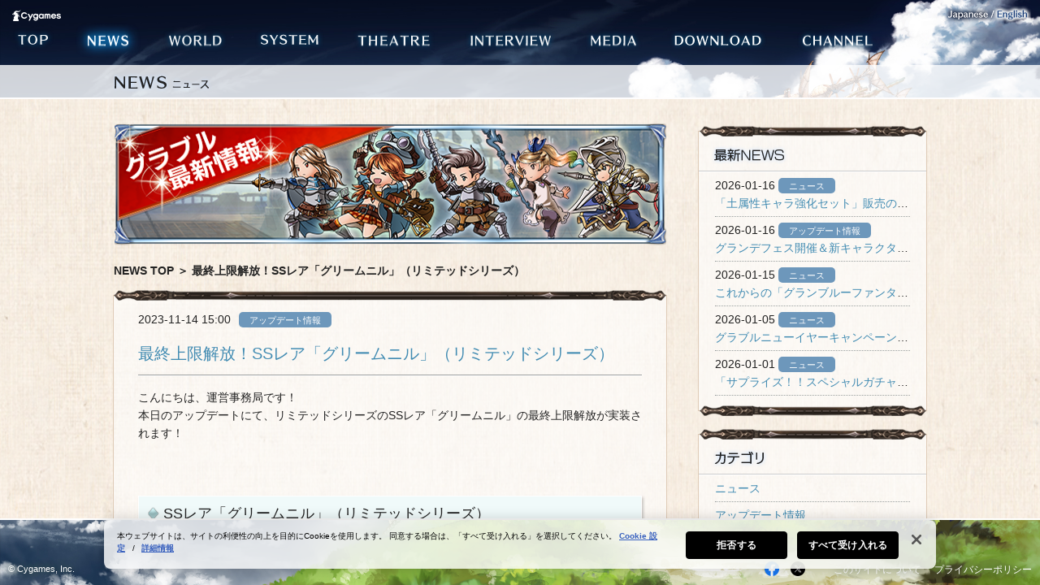

--- FILE ---
content_type: text/html; charset=UTF-8
request_url: https://granbluefantasy.jp/pages/?p=49610
body_size: 45725
content:
<!DOCTYPE html>
<html lang="ja">
<head>
<!-- granbluefantasy.jp に対する OneTrust Cookie 同意通知の始点 -->
<script type="text/javascript" src="https://cdn-au.onetrust.com/consent/0192bc2d-8bfb-7a13-80d3-d1af3cb4768a/OtAutoBlock.js" ></script>
<script src="https://cdn-au.onetrust.com/scripttemplates/otSDKStub.js" data-document-language="true" type="text/javascript" charset="UTF-8" data-domain-script="0192bc2d-8bfb-7a13-80d3-d1af3cb4768a" ></script>
<script type="text/javascript">
function OptanonWrapper() { }
</script>
<!-- granbluefantasy.jp に対する OneTrust Cookie 同意通知の終点 -->

<meta charset="UTF-8" />
<meta http-equiv="x-ua-compatible" content="IE=Edge" >
<title>NEWS | グランブルーファンタジー</title>
<meta name="description" content="グランブルーファンタジーの公式サイトです。ゲームのイベント情報やお知らせのページです。" />
<meta name="keywords" content="GRANBLUE FANTASY, グランブルーファンタジー, グラブル, ぐらぶる, RPG, ブラウザゲーム, Mobage, モバゲー, Cygames, サイゲームス, CyDesignation" />
<meta property="og:title" content="GRANBLUE FANTASY｜Cygames" />
<meta property="og:description" content="体感せよ、ブラウザ最高峰のRPG。グランブルーファンタジー。" />
<meta property="og:type" content="game" />
<meta property="og:image" content="http://granbluefantasy.jp/common/images/ogimage.jpg" />
<meta property="og:url" content="https://granbluefantasy.jp/pages/?p=49610" />
<link rel="icon" type="image/gif" href="/common/images/favicon.png">
<link href="/common/css/common.css?20200409" rel="stylesheet" type="text/css">
<!--[if lte IE 9]>
<link href="/common/css/ie.css" rel="stylesheet" type="text/css">
<![endif]-->

<script type="text/javascript" src="https://ajax.googleapis.com/ajax/libs/jquery/1.8.3/jquery.min.js"></script>
<script type="text/javascript" src="/common/js/vendor/jquery.easing-1.3.pack.js"></script>
<script type="text/javascript" src="/common/js/vendor/jquery.mousewheel-3.0.4.pack.js"></script>
<script type="text/javascript" src="/common/js/vendor/jquery.infinitescroll.min.js"></script>
<script type="text/javascript" src="/common/js/vendor/jquery.cookie.js"></script>

<script type="text/javascript" src="/common/js/app.js?20200415"></script>
<script type="text/javascript" src="/common/js/app.view-news.js?20200415"></script>
<!--[if lt IE 9]>
<script src="http://html5shiv.googlecode.com/svn/trunk/html5.js"></script>
<script src="http://ie7-js.googlecode.com/svn/version/2.1(beta4)/IE9.js"></script>
<![endif]-->
<!--[if lte IE 9]>
<script type="text/javascript" src="/common/js/ie9-textshadow.js"></script>
<![endif]-->
<script>
function googleplus_win(){
  var htmlscope = window.open(
    'https://plusone.google.com/_/+1/confirm?url='+encodeURIComponent('http://granbluefantasy.jp/'),
    '',
    'toolbar=0, status=0, width=500, height=600'
  );
}
</script>
<script src="https://apis.google.com/js/plusone.js">
  {lang:'ja',parsetags:'explicit'}
</script>

<!-- Google Tag Manager -->
<script>(function(w,d,s,l,i){w[l]=w[l]||[];w[l].push({'gtm.start':
new Date().getTime(),event:'gtm.js'});var f=d.getElementsByTagName(s)[0],
j=d.createElement(s),dl=l!='dataLayer'?'&l='+l:'';j.setAttributeNode(d.createAttribute('data-ot-ignore'));j.async=true;j.src=
'https://www.googletagmanager.com/gtm.js?id='+i+dl;f.parentNode.insertBefore(j,f);
})(window,document,'script','dataLayer','GTM-5L5QNTG');</script>
<!-- End Google Tag Manager -->
</head>

<body id="page-news" class="cat-news">

<!-- Google Tag Manager (noscript) -->
<noscript><iframe src="https://www.googletagmanager.com/ns.html?id=GTM-5L5QNTG"
height="0" width="0" style="display:none;visibility:hidden"></iframe></noscript>
<!-- End Google Tag Manager (noscript) -->  
<div id="fb-root"></div>
<script>
  (function(d, s, id) {
    var js, fjs = d.getElementsByTagName(s)[0];
    if (d.getElementById(id)) return;
    js = d.createElement(s); js.id = id;
    js.src = "//connect.facebook.net/ja_JP/all.js#xfbml=1";
    fjs.parentNode.insertBefore(js, fjs);
  }(document, 'script', 'facebook-jssdk'));
</script>

<div id="animation_bg"></div>

  <header id="site_header">
    <div id="cygames_logo"><a href="http://www.cygames.co.jp/" target="_blank"><img src="/common/images/cygames_logo.png" alt="Cygames" width="60" height="18"></a></div>
    <nav id="global_nav">
      <ul class="clearfix">
        <li id="gnav_01">
          <a href="/index.php">
            <img src="/common/images/gnav_01.png" alt="TOP" width="70" height="50">
            <img src="/common/images/gnav_01_ov.png" alt="TOP" width="70" height="50" class="over">
          </a>
        </li><!--
     --><li id="gnav_02" class="active">
          <a href="/news/index.php">
            <img src="/common/images/gnav_02.png" alt="NEWS" width="86" height="50">
            <img src="/common/images/gnav_02_ov.png" alt="NEWS" width="86" height="50" class="over">
          </a>
        </li><!--
     --><li id="gnav_03">
          <a href="/world/index.php">
            <img src="/common/images/gnav_03.png" alt="WORLD" width="98" height="50">
            <img src="/common/images/gnav_03_ov.png" alt="WORLD" width="98" height="50" class="over">
          </a>
        </li><!--
     --><li id="gnav_04">
          <a href="/system/index.php">
            <img src="/common/images/gnav_04.png" alt="SYSTEM" width="105" height="50">
            <img src="/common/images/gnav_04_ov.png" alt="SYSTEM" width="105" height="50" class="over">
          </a>
        </li><!--
     --><li id="gnav_05">
          <a href="/theatre/index.php">
            <img src="/common/images/gnav_05.png" alt="THEATRE" width="120" height="50">
            <img src="/common/images/gnav_05_ov.png" alt="THEATRE" width="120" height="50" class="over">
          </a>
        </li><!--
     --><li id="gnav_06">
          <a href="/interview/interview_1.php">
            <img src="/common/images/gnav_06.png" alt="INTERVIEW" width="134" height="50">
            <img src="/common/images/gnav_06_ov.png" alt="INTERVIEW" width="134" height="50" class="over">
          </a>
        </li><!--
     --><li id="gnav_07">
          <a href="/media/index.php">
            <img src="/common/images/gnav_07.png" alt="MEDIA" width="90" height="50">
            <img src="/common/images/gnav_07_ov.png" alt="MEDIA" width="90" height="50" class="over">
          </a>
        </li><!--
     --><li id="gnav_08">
          <a href="/download/index.php">
            <img src="/common/images/gnav_08.png" alt="DOWNLOAD" width="140" height="50">
            <img src="/common/images/gnav_08_ov.png" alt="DOWNLOAD" width="140" height="50" class="over">
          </a>
        </li><!--
     --><li id="gnav_09">
          <a href="/channel/index.php">
            <img src="/common/images/gnav_09.png" alt="CHANNEL" width="120" height="50">
            <img src="/common/images/gnav_09_ov.png" alt="CHANNEL" width="120" height="50" class="over">
          </a>
        </li>
      </ul>
    </nav>
  </header>
  <div class="locale-nav">
    <img src="/common/images/locale_jp_jp.png" alt="JAPANESE">
    <a href="javascript:void(0);" onclick="click_locale_link('en','/en')"><img src="/common/images/locale_jp_en_off.png" alt="ENGLISH" rollover></a>
  </div>
	<div id="change_contents">
		
		
		<div id="news" class="container">
			<h1 class="main_title"><img src="/news/images/title.png" width="126" height="40" alt="NEWS ニュース"></h1>
			
			
			<div class="contents">
			
				
				<div class="contents_wrapper">
					<div class="contents_inner clearfix">


						<!-- left -->
						<div class="contents_l hide mt-10"><div class="contents_l_inner">

							<h2 class="mb20"><a href="/news/index.php" class="change_news_trigger"><img src="/news/images/header.png" width="680" height="150" alt="グラブル最新情報" class="fix_size_img"></a></h2>

							<div id="bread_crumb"><a href="/news/index.php" class="change_news_trigger">NEWS TOP</a>&nbsp;＞&nbsp;最終上限解放！SSレア「グリームニル」（リミテッドシリーズ）</div>

							<article>
								<div class="bar_long_before"></div>

								<div class="inner">
									
									
									<!-- 記事 -->
									<section class="content">
									
									
										<div class="date">2023-11-14&nbsp;15:00<div class="cat ml10">アップデート情報</div></div>


										<h1>最終上限解放！SSレア「グリームニル」（リミテッドシリーズ）</h1>


										<hr class="line_01 mb15">
										
										
										<!-- 本文 -->
										<div class="news_body">
こんにちは、運営事務局です！<br>
本日のアップデートにて、リミテッドシリーズのSSレア「グリームニル」の最終上限解放が実装されます！<br>
<br>
<br>
<br>
<h2 class="news-h2">SSレア「グリームニル」（リミテッドシリーズ）</h2>
<center>
<img src="https://granbluefantasy.jp/pages/wp-content/uploads/2024/11/e193d07d9b1ac109c96e47bf5c5f4b6a.jpg" alt="" width="1024" height="512" class="main_img" />
</center>

<span style="color: #2791d4;">●</span><span style="font-weight: bold;">プロフィール</span><br>
年齢：不明<br>
身長：不明<br>
種族：星晶獣<br>
趣味：読書（特にニーチェルの詩集とドシュトエプチュキーの本）<br>
好き：人の子の文化を学ぶこと・詩的言ノ葉を紡ぐこと<br>
苦手：稚拙な表現をする者<br>
<br>
<br>
<span style="color: #2791d4;">●</span><span style="font-weight: bold;">既存のアビリティと奥義</span><br>
<table class="main_img" width="600"><caption><span style="font-weight: bold;">◆アクションアビリティ◆<br></span></caption>

<tbody>
<tr>
<td style="min-width: 240px;"><b>エターナルストリーム</b></td>
</tr>
<tr>
<td>
風属性キャラにバリア効果/弱体効果無効(1回)/ディスペルガード効果(1回)<br>
◆2回発動で幻影効果(1回)/ブロック効果追加<br>
【Lv55でターン短縮】<br>
<span style="color: #2791d4;">使用間隔：9ターン</span><br>
</td><br>
</tr>
</tbody>
</table>
<br>

<table class="main_img" width="600">
<tbody>
<tr>
<td style="min-width: 240px;"><b>ラストストーム・テンペスト</b></td>
</tr>
<tr>
<td>
自分の通常攻撃が単体化/ステータス大幅UP<br>
◆軍神Lvに応じて性能UP(最大Lv5)/2回発動で味方全体に攻撃UP(1回)追加<br>
【Lv75でターン短縮】<br>
<span style="color: #2791d4;">使用間隔：12ターン</span></td>
</tr>
</tbody>
</table>
<div class="ex">※本日のアップデートにて文言の調整を行います。実際の効果に変更はありません</div>

<br>
<table class="main_img" width="600">
<tbody>
<tr>
<td style="min-width: 240px;"><b>天翔・神聖断滅破</b></td>
</tr>
<tr>
<td>
紅方の力を我が物とし、奥義の一片と化せ！<br>
(敵に6回風属性ダメージ/敵のCTを1つ吸収して奥義ゲージUP/奥義性能UP(1回)だぞ！)<br>
<span style="color: #2791d4;">使用間隔：7ターン</span></td>
</tr>
</tbody>
</table>



<br><br>
<table class="main_img" width="600"><caption><span style="font-weight: bold;">◆奥義◆</span></caption>
<tbody>
<tr>
<td style="min-width: 240px;"><b>神聖破邪晄</b></td>
</tr>
<tr>
<td>風属性ダメージ(特大)/ラストストーム・テンペストの強化効果を2ターン延長</td>
</tr>
</tbody>
</table>
<br><br>




<table width="600" class="main_img">
<caption><span style="font-weight:bold">◆サポートアビリティ◆</span></caption>
<tr>
<td style='min-width: 240px'><b>俺の腕が疼いているんだ</b></td>
</tr>
<tr>
<td>
敵全体に通常攻撃/奥義使用時と強化アビリティ使用時に軍神Lvが1上昇(最大Lv5)<br>
◆軍神Lvに応じて攻撃UP/奥義ゲージ上昇量UP<br>
</tr>
</table>

<br>
<table width="600" class="main_img">
<tr>
<td style='min-width: 240px'><b>踊り狂う暴風</b></td>
</tr>
<tr>
<td>
味方全体の強化効果による風属性攻撃力の上昇効果UP(累積除く)<br>
</td>
</tr>
</table>
<br>
<br>
絶大な力をもつ風の使徒でありながら、空の民の文化をこよなく愛する颶風の軍神グリームニルが、このたび最終上限解放いたします！<br>
<br>
今回の最終上限解放では、グリームニルの攻撃面が大きくパワーアップ！<br>
アビリティ「天翔・神聖断滅破」に新たな効果が加わるほか、真の力を取り戻したグリームニルの禁忌の右腕から放たれる新たな技を4つ目のアビリティとして習得できます！<br>


<br>
<br>
<br>



<span style="color: #2791d4;">▼最終上限解放を行うと……</span><br>
奥義が「虚無ノ哭風」に変化して奥義ダメージが上昇、そして味方の耐久力をサポートする強力なアビリティ「エターナルストリーム」の再使用間隔を1ターン短縮することができます！<br>


<br>
<br>
<br>


<span style="color: #2791d4;">▼Lv90になると……</span><br>
サポートアビリティ「俺の腕が疼いているんだ」が強化されます！<br>
軍神Lvを最大10まで上げることが可能になり、Lvに応じて得られる効果に、防御UPとアビリティダメージ上限UPが追加されます！<br>
強化アビリティと奥義を積極的に発動してどんどんLvを上げていきましょう！<br>


<br>
<br>
<br>


<span style="color: #2791d4;">▼Lv95になると……</span><br>
アビリティ「天翔・神聖断滅破」とサポートアビリティ「踊り狂う暴風」が強化されます！<br>
「天翔・神聖断滅破」は強化されることで奥義再発動(1回)効果が追加されます。<br>
奥義の発動回数が増えることでより大きなダメージを与えられるとともに、「ラストストーム・テンペスト」の強化効果を合計で4ターン延長、そして「エターナルストリーム」の再使用間隔を合計で2ターン短縮することができます！<br>
<br>
続いて、「踊り狂う暴風」は強化されることで、風属性攻撃UP効果中の味方のダメージ上限が上昇する効果が追加されます。<br>
グリームニル自身は風属性攻撃UPの効果を付与する手段がないため、他のキャラクターと組み合わせることで効果を最大限に生かすことができます！<br>


<br>
<br>
<br>


<span style="color: #2791d4;">▼Lv100で出現するフェイトエピソードをクリアすると……</span><br>
新たに4つ目のアビリティ「天哭・颶風螺旋尽」を習得します！<br>
このアビリティは軍神Lvが10の時のみ使用が可能となり、更に再使用はできない制約がある代わりに、敵に合計40倍の5回風属性ダメージを与え、強化効果を全て無効化するとともに、自分に「哭風の裁き」効果を付与する強力なアビリティとなっています！<br>
<br>
「哭風の裁き」効果は、攻撃後に敵全体に風属性ダメージを与えるグリームニル独自の強化効果です。<br>
強化されたアビリティ「天翔・神聖断滅破」や奥義によって軍神Lvをどんどん上げていき、解き放たれし禁忌の右腕から繰り出される新技で、悪しき敵を打ち払いましょう！<br>


<br>
<br>
<br>

最終上限解放のフェイトエピソードでは、二つの国が争い合う戦場で、グリームニルと主人公たちはとある脅威と対峙することになります。<br>
その戦いを経てグリームニルは封印されていた過去の記憶を思い出します。<br>
<br>
知られざるグリームニルの過去、そしてグリームニルたちが対峙する脅威の正体は──<br>
気になる物語の続きはぜひフェイトエピソードにてお確かめください！<br>



<br>
<br>
<br>
<br>
今後とも「グランブルーファンタジー」をよろしくお願いいたします。<br>
<br>
「グランブルーファンタジー」<br>
運営事務局<br><br><br>
<div class="ex">※画像およびサービス内容は開発中のものであり、実際の開催・実施時には異なる場合がございます</div>
<div class="ex">※本記事内で使用している表現は、ゲーム内と一部表現が異なる場合がございます</div>
<div class="ex">※本掲載内容・日時は、予告なく修正を行う場合がございます。修正を行った場合は、修正個所を追記してお知らせいたします</div>																					</div>
										<!-- /本文 -->
										
										
									</section>
									<!-- /記事 -->
									
									
									<!-- SNS -->
									<ul class="social_bookmark detail_social_bookmark mt15">
										<li>
											<a href="https://twitter.com/share" class="twitter-share-button" data-url="https://granbluefantasy.jp/pages/?p=49610" data-text="最終上限解放！SSレア「グリームニル」（リミテッドシリーズ）" data-lang="ja" data-hashtags="グラブル">ツイート</a>
											<script>!function(d,s,id){var js,fjs=d.getElementsByTagName(s)[0],p=/^http:/.test(d.location)?'http':'https';if(!d.getElementById(id)){js=d.createElement(s);js.id=id;js.src=p+'://platform.twitter.com/widgets.js';fjs.parentNode.insertBefore(js,fjs);}}(document, 'script', 'twitter-wjs');</script>
										</li>
										<li>
											<div class="fb-like" data-href="https://granbluefantasy.jp/pages/?p=49610" data-width="110" data-layout="button_count" data-action="like" data-show-faces="false" data-share="false"></div>
										</li>
										
									</ul>
									<!-- /SNS -->
									
									
									<!-- タグ -->
									<hr class="line_01 mt40">
									
									<div class="tag_list"><h2><img src="/news/images/title_tag.png" width="56" height="24" alt="TAG"></h2>
																		</div>
									<!-- /タグ -->
									
									
									<!-- 更新情報 -->
									<!-- /更新情報 -->
									

								</div>

								<div class="bar_long_after"></div>
							</article>

							<div class="pager clearfix">
                <ul class="pager_ul">
								<li class="fleft"><a class="change_news_trigger to_prev fleft"  href="https://granbluefantasy.jp/pages/?p=49544" rel="prev"><img src="/news/images/to_prev.png" width="100" height="40" alt="Prev"></a></li>                  <li class="fleft txt-center"><a href="/news/index.php" class="change_news_trigger to_news_top"><img src="/news/images/to_newstop.png" width="160" height="40" alt="NEWS TOP"></a></li>
								<li class="fright txt-right"><a class="change_news_trigger  to_next fright"  href="https://granbluefantasy.jp/pages/?p=49538" rel="next"><img src="/news/images/to_next.png" width="100" height="40" alt="Next"></a></li>                </ul>
							</div>

						</div></div>
						<!-- //left -->


						<!-- right -->
						<div class="contents_r">

	<div class="content">
		<div class="bar_short_before"></div>

		<h2><img src="/news/images/contents_r_title_01.png" width="240" height="30" alt="最新NEWS"></h2>
		<hr class="line_02">

		<ul class="archives_list">
					<li>
				2026-01-16				<div class="cat">ニュース</div>
				<div class="text"><a href="https://granbluefantasy.jp/pages/?p=65156" class="change_news_trigger">「土属性キャラ強化セット」販売のお知らせ</a></div>
			</li>
					<li>
				2026-01-16				<div class="cat">アップデート情報</div>
				<div class="text"><a href="https://granbluefantasy.jp/pages/?p=64402" class="change_news_trigger">グランデフェス開催＆新キャラクター「コンスタンツィア」「ルロウホロウ」紹介のお知らせ</a></div>
			</li>
					<li>
				2026-01-15				<div class="cat">ニュース</div>
				<div class="text"><a href="https://granbluefantasy.jp/pages/?p=64978" class="change_news_trigger">これからの「グランブルーファンタジー」2026年1月号</a></div>
			</li>
					<li>
				2026-01-05				<div class="cat">ニュース</div>
				<div class="text"><a href="https://granbluefantasy.jp/pages/?p=64770" class="change_news_trigger">グラブルニューイヤーキャンペーン開催のお知らせ</a></div>
			</li>
					<li>
				2026-01-01				<div class="cat">ニュース</div>
				<div class="text"><a href="https://granbluefantasy.jp/pages/?p=64418" class="change_news_trigger">「サプライズ！！スペシャルガチャセットキャンペーン」開催のお知らせ</a></div>
			</li>
				</ul>
		<div class="bar_short_after"></div>
	</div>


	<div class="content">
		<div class="bar_short_before"></div>

		<h2><img src="/news/images/contents_r_title_02.png" width="240" height="30" alt="カテゴリ"></h2>
		<hr class="line_02">
		<ul class="archives_list">
							<li><a href="https://granbluefantasy.jp/pages/?cat=26" class="change_news_trigger">ニュース</a></li>
							<li><a href="https://granbluefantasy.jp/pages/?cat=31" class="change_news_trigger">アップデート情報</a></li>
							<li><a href="https://granbluefantasy.jp/pages/?cat=3" class="change_news_trigger">イベント</a></li>
							<li><a href="https://granbluefantasy.jp/pages/?cat=13" class="change_news_trigger">ブックス</a></li>
							<li><a href="https://granbluefantasy.jp/pages/?cat=11" class="change_news_trigger">グッズ</a></li>
					</ul>

		<div class="bar_short_after"></div>
	</div>


	<div class="content">
		<div class="bar_short_before"></div>

		<h2><img src="/news/images/contents_r_title_04.png" width="240" height="30" alt="月別アーカイブ"></h2>
		<hr class="line_02">

		<ul class="archives_list">
						<li><a class="change_news_trigger"  href='https://granbluefantasy.jp/pages/?m=202601'>2026年1月</a></li>
	<li><a class="change_news_trigger"  href='https://granbluefantasy.jp/pages/?m=202512'>2025年12月</a></li>
	<li><a class="change_news_trigger"  href='https://granbluefantasy.jp/pages/?m=202511'>2025年11月</a></li>
	<li><a class="change_news_trigger"  href='https://granbluefantasy.jp/pages/?m=202510'>2025年10月</a></li>
	<li><a class="change_news_trigger"  href='https://granbluefantasy.jp/pages/?m=202509'>2025年9月</a></li>
	<li><a class="change_news_trigger"  href='https://granbluefantasy.jp/pages/?m=202508'>2025年8月</a></li>
	<li><a class="change_news_trigger"  href='https://granbluefantasy.jp/pages/?m=202507'>2025年7月</a></li>
	<li><a class="change_news_trigger"  href='https://granbluefantasy.jp/pages/?m=202506'>2025年6月</a></li>
	<li><a class="change_news_trigger"  href='https://granbluefantasy.jp/pages/?m=202505'>2025年5月</a></li>
	<li><a class="change_news_trigger"  href='https://granbluefantasy.jp/pages/?m=202504'>2025年4月</a></li>
	<li><a class="change_news_trigger"  href='https://granbluefantasy.jp/pages/?m=202503'>2025年3月</a></li>
	<li><a class="change_news_trigger"  href='https://granbluefantasy.jp/pages/?m=202502'>2025年2月</a></li>
	<li><a class="change_news_trigger"  href='https://granbluefantasy.jp/pages/?m=202501'>2025年1月</a></li>
	<li><a class="change_news_trigger"  href='https://granbluefantasy.jp/pages/?m=202412'>2024年12月</a></li>
	<li><a class="change_news_trigger"  href='https://granbluefantasy.jp/pages/?m=202411'>2024年11月</a></li>
	<li><a class="change_news_trigger"  href='https://granbluefantasy.jp/pages/?m=202410'>2024年10月</a></li>
	<li><a class="change_news_trigger"  href='https://granbluefantasy.jp/pages/?m=202409'>2024年9月</a></li>
	<li><a class="change_news_trigger"  href='https://granbluefantasy.jp/pages/?m=202408'>2024年8月</a></li>
	<li><a class="change_news_trigger"  href='https://granbluefantasy.jp/pages/?m=202407'>2024年7月</a></li>
	<li><a class="change_news_trigger"  href='https://granbluefantasy.jp/pages/?m=202406'>2024年6月</a></li>
	<li><a class="change_news_trigger"  href='https://granbluefantasy.jp/pages/?m=202405'>2024年5月</a></li>
	<li><a class="change_news_trigger"  href='https://granbluefantasy.jp/pages/?m=202404'>2024年4月</a></li>
	<li><a class="change_news_trigger"  href='https://granbluefantasy.jp/pages/?m=202403'>2024年3月</a></li>
	<li><a class="change_news_trigger"  href='https://granbluefantasy.jp/pages/?m=202402'>2024年2月</a></li>
	<li><a class="change_news_trigger"  href='https://granbluefantasy.jp/pages/?m=202401'>2024年1月</a></li>
	<li><a class="change_news_trigger"  href='https://granbluefantasy.jp/pages/?m=202312'>2023年12月</a></li>
	<li><a class="change_news_trigger"  href='https://granbluefantasy.jp/pages/?m=202311'>2023年11月</a></li>
	<li><a class="change_news_trigger"  href='https://granbluefantasy.jp/pages/?m=202310'>2023年10月</a></li>
	<li><a class="change_news_trigger"  href='https://granbluefantasy.jp/pages/?m=202309'>2023年9月</a></li>
	<li><a class="change_news_trigger"  href='https://granbluefantasy.jp/pages/?m=202308'>2023年8月</a></li>
	<li><a class="change_news_trigger"  href='https://granbluefantasy.jp/pages/?m=202307'>2023年7月</a></li>
	<li><a class="change_news_trigger"  href='https://granbluefantasy.jp/pages/?m=202306'>2023年6月</a></li>
	<li><a class="change_news_trigger"  href='https://granbluefantasy.jp/pages/?m=202305'>2023年5月</a></li>
	<li><a class="change_news_trigger"  href='https://granbluefantasy.jp/pages/?m=202304'>2023年4月</a></li>
	<li><a class="change_news_trigger"  href='https://granbluefantasy.jp/pages/?m=202303'>2023年3月</a></li>
	<li><a class="change_news_trigger"  href='https://granbluefantasy.jp/pages/?m=202302'>2023年2月</a></li>
	<li><a class="change_news_trigger"  href='https://granbluefantasy.jp/pages/?m=202301'>2023年1月</a></li>
	<li><a class="change_news_trigger"  href='https://granbluefantasy.jp/pages/?m=202212'>2022年12月</a></li>
	<li><a class="change_news_trigger"  href='https://granbluefantasy.jp/pages/?m=202211'>2022年11月</a></li>
	<li><a class="change_news_trigger"  href='https://granbluefantasy.jp/pages/?m=202210'>2022年10月</a></li>
	<li><a class="change_news_trigger"  href='https://granbluefantasy.jp/pages/?m=202209'>2022年9月</a></li>
	<li><a class="change_news_trigger"  href='https://granbluefantasy.jp/pages/?m=202208'>2022年8月</a></li>
	<li><a class="change_news_trigger"  href='https://granbluefantasy.jp/pages/?m=202207'>2022年7月</a></li>
	<li><a class="change_news_trigger"  href='https://granbluefantasy.jp/pages/?m=202206'>2022年6月</a></li>
	<li><a class="change_news_trigger"  href='https://granbluefantasy.jp/pages/?m=202205'>2022年5月</a></li>
	<li><a class="change_news_trigger"  href='https://granbluefantasy.jp/pages/?m=202204'>2022年4月</a></li>
	<li><a class="change_news_trigger"  href='https://granbluefantasy.jp/pages/?m=202203'>2022年3月</a></li>
	<li><a class="change_news_trigger"  href='https://granbluefantasy.jp/pages/?m=202202'>2022年2月</a></li>
	<li><a class="change_news_trigger"  href='https://granbluefantasy.jp/pages/?m=202201'>2022年1月</a></li>
	<li><a class="change_news_trigger"  href='https://granbluefantasy.jp/pages/?m=202112'>2021年12月</a></li>
	<li><a class="change_news_trigger"  href='https://granbluefantasy.jp/pages/?m=202111'>2021年11月</a></li>
	<li><a class="change_news_trigger"  href='https://granbluefantasy.jp/pages/?m=202110'>2021年10月</a></li>
	<li><a class="change_news_trigger"  href='https://granbluefantasy.jp/pages/?m=202109'>2021年9月</a></li>
	<li><a class="change_news_trigger"  href='https://granbluefantasy.jp/pages/?m=202108'>2021年8月</a></li>
	<li><a class="change_news_trigger"  href='https://granbluefantasy.jp/pages/?m=202107'>2021年7月</a></li>
	<li><a class="change_news_trigger"  href='https://granbluefantasy.jp/pages/?m=202106'>2021年6月</a></li>
	<li><a class="change_news_trigger"  href='https://granbluefantasy.jp/pages/?m=202105'>2021年5月</a></li>
	<li><a class="change_news_trigger"  href='https://granbluefantasy.jp/pages/?m=202104'>2021年4月</a></li>
	<li><a class="change_news_trigger"  href='https://granbluefantasy.jp/pages/?m=202103'>2021年3月</a></li>
	<li><a class="change_news_trigger"  href='https://granbluefantasy.jp/pages/?m=202102'>2021年2月</a></li>
	<li><a class="change_news_trigger"  href='https://granbluefantasy.jp/pages/?m=202101'>2021年1月</a></li>
	<li><a class="change_news_trigger"  href='https://granbluefantasy.jp/pages/?m=202012'>2020年12月</a></li>
	<li><a class="change_news_trigger"  href='https://granbluefantasy.jp/pages/?m=202011'>2020年11月</a></li>
	<li><a class="change_news_trigger"  href='https://granbluefantasy.jp/pages/?m=202010'>2020年10月</a></li>
	<li><a class="change_news_trigger"  href='https://granbluefantasy.jp/pages/?m=202009'>2020年9月</a></li>
	<li><a class="change_news_trigger"  href='https://granbluefantasy.jp/pages/?m=202008'>2020年8月</a></li>
	<li><a class="change_news_trigger"  href='https://granbluefantasy.jp/pages/?m=202007'>2020年7月</a></li>
	<li><a class="change_news_trigger"  href='https://granbluefantasy.jp/pages/?m=202006'>2020年6月</a></li>
	<li><a class="change_news_trigger"  href='https://granbluefantasy.jp/pages/?m=202005'>2020年5月</a></li>
	<li><a class="change_news_trigger"  href='https://granbluefantasy.jp/pages/?m=202004'>2020年4月</a></li>
	<li><a class="change_news_trigger"  href='https://granbluefantasy.jp/pages/?m=202003'>2020年3月</a></li>
	<li><a class="change_news_trigger"  href='https://granbluefantasy.jp/pages/?m=202002'>2020年2月</a></li>
	<li><a class="change_news_trigger"  href='https://granbluefantasy.jp/pages/?m=202001'>2020年1月</a></li>
	<li><a class="change_news_trigger"  href='https://granbluefantasy.jp/pages/?m=201912'>2019年12月</a></li>
	<li><a class="change_news_trigger"  href='https://granbluefantasy.jp/pages/?m=201911'>2019年11月</a></li>
	<li><a class="change_news_trigger"  href='https://granbluefantasy.jp/pages/?m=201910'>2019年10月</a></li>
	<li><a class="change_news_trigger"  href='https://granbluefantasy.jp/pages/?m=201909'>2019年9月</a></li>
	<li><a class="change_news_trigger"  href='https://granbluefantasy.jp/pages/?m=201908'>2019年8月</a></li>
	<li><a class="change_news_trigger"  href='https://granbluefantasy.jp/pages/?m=201907'>2019年7月</a></li>
	<li><a class="change_news_trigger"  href='https://granbluefantasy.jp/pages/?m=201906'>2019年6月</a></li>
	<li><a class="change_news_trigger"  href='https://granbluefantasy.jp/pages/?m=201905'>2019年5月</a></li>
	<li><a class="change_news_trigger"  href='https://granbluefantasy.jp/pages/?m=201904'>2019年4月</a></li>
	<li><a class="change_news_trigger"  href='https://granbluefantasy.jp/pages/?m=201903'>2019年3月</a></li>
	<li><a class="change_news_trigger"  href='https://granbluefantasy.jp/pages/?m=201902'>2019年2月</a></li>
	<li><a class="change_news_trigger"  href='https://granbluefantasy.jp/pages/?m=201901'>2019年1月</a></li>
	<li><a class="change_news_trigger"  href='https://granbluefantasy.jp/pages/?m=201812'>2018年12月</a></li>
	<li><a class="change_news_trigger"  href='https://granbluefantasy.jp/pages/?m=201811'>2018年11月</a></li>
	<li><a class="change_news_trigger"  href='https://granbluefantasy.jp/pages/?m=201810'>2018年10月</a></li>
	<li><a class="change_news_trigger"  href='https://granbluefantasy.jp/pages/?m=201809'>2018年9月</a></li>
	<li><a class="change_news_trigger"  href='https://granbluefantasy.jp/pages/?m=201808'>2018年8月</a></li>
	<li><a class="change_news_trigger"  href='https://granbluefantasy.jp/pages/?m=201807'>2018年7月</a></li>
	<li><a class="change_news_trigger"  href='https://granbluefantasy.jp/pages/?m=201806'>2018年6月</a></li>
	<li><a class="change_news_trigger"  href='https://granbluefantasy.jp/pages/?m=201805'>2018年5月</a></li>
	<li><a class="change_news_trigger"  href='https://granbluefantasy.jp/pages/?m=201804'>2018年4月</a></li>
	<li><a class="change_news_trigger"  href='https://granbluefantasy.jp/pages/?m=201803'>2018年3月</a></li>
	<li><a class="change_news_trigger"  href='https://granbluefantasy.jp/pages/?m=201802'>2018年2月</a></li>
	<li><a class="change_news_trigger"  href='https://granbluefantasy.jp/pages/?m=201801'>2018年1月</a></li>
	<li><a class="change_news_trigger"  href='https://granbluefantasy.jp/pages/?m=201712'>2017年12月</a></li>
	<li><a class="change_news_trigger"  href='https://granbluefantasy.jp/pages/?m=201711'>2017年11月</a></li>
	<li><a class="change_news_trigger"  href='https://granbluefantasy.jp/pages/?m=201710'>2017年10月</a></li>
	<li><a class="change_news_trigger"  href='https://granbluefantasy.jp/pages/?m=201709'>2017年9月</a></li>
	<li><a class="change_news_trigger"  href='https://granbluefantasy.jp/pages/?m=201708'>2017年8月</a></li>
	<li><a class="change_news_trigger"  href='https://granbluefantasy.jp/pages/?m=201707'>2017年7月</a></li>
	<li><a class="change_news_trigger"  href='https://granbluefantasy.jp/pages/?m=201706'>2017年6月</a></li>
	<li><a class="change_news_trigger"  href='https://granbluefantasy.jp/pages/?m=201705'>2017年5月</a></li>
	<li><a class="change_news_trigger"  href='https://granbluefantasy.jp/pages/?m=201704'>2017年4月</a></li>
	<li><a class="change_news_trigger"  href='https://granbluefantasy.jp/pages/?m=201703'>2017年3月</a></li>
	<li><a class="change_news_trigger"  href='https://granbluefantasy.jp/pages/?m=201702'>2017年2月</a></li>
	<li><a class="change_news_trigger"  href='https://granbluefantasy.jp/pages/?m=201701'>2017年1月</a></li>
	<li><a class="change_news_trigger"  href='https://granbluefantasy.jp/pages/?m=201612'>2016年12月</a></li>
	<li><a class="change_news_trigger"  href='https://granbluefantasy.jp/pages/?m=201611'>2016年11月</a></li>
	<li><a class="change_news_trigger"  href='https://granbluefantasy.jp/pages/?m=201610'>2016年10月</a></li>
	<li><a class="change_news_trigger"  href='https://granbluefantasy.jp/pages/?m=201609'>2016年9月</a></li>
	<li><a class="change_news_trigger"  href='https://granbluefantasy.jp/pages/?m=201608'>2016年8月</a></li>
	<li><a class="change_news_trigger"  href='https://granbluefantasy.jp/pages/?m=201607'>2016年7月</a></li>
	<li><a class="change_news_trigger"  href='https://granbluefantasy.jp/pages/?m=201606'>2016年6月</a></li>
	<li><a class="change_news_trigger"  href='https://granbluefantasy.jp/pages/?m=201605'>2016年5月</a></li>
	<li><a class="change_news_trigger"  href='https://granbluefantasy.jp/pages/?m=201604'>2016年4月</a></li>
	<li><a class="change_news_trigger"  href='https://granbluefantasy.jp/pages/?m=201603'>2016年3月</a></li>
	<li><a class="change_news_trigger"  href='https://granbluefantasy.jp/pages/?m=201602'>2016年2月</a></li>
	<li><a class="change_news_trigger"  href='https://granbluefantasy.jp/pages/?m=201601'>2016年1月</a></li>
	<li><a class="change_news_trigger"  href='https://granbluefantasy.jp/pages/?m=201512'>2015年12月</a></li>
	<li><a class="change_news_trigger"  href='https://granbluefantasy.jp/pages/?m=201511'>2015年11月</a></li>
	<li><a class="change_news_trigger"  href='https://granbluefantasy.jp/pages/?m=201510'>2015年10月</a></li>
	<li><a class="change_news_trigger"  href='https://granbluefantasy.jp/pages/?m=201509'>2015年9月</a></li>
	<li><a class="change_news_trigger"  href='https://granbluefantasy.jp/pages/?m=201508'>2015年8月</a></li>
	<li><a class="change_news_trigger"  href='https://granbluefantasy.jp/pages/?m=201507'>2015年7月</a></li>
	<li><a class="change_news_trigger"  href='https://granbluefantasy.jp/pages/?m=201506'>2015年6月</a></li>
	<li><a class="change_news_trigger"  href='https://granbluefantasy.jp/pages/?m=201505'>2015年5月</a></li>
	<li><a class="change_news_trigger"  href='https://granbluefantasy.jp/pages/?m=201504'>2015年4月</a></li>
	<li><a class="change_news_trigger"  href='https://granbluefantasy.jp/pages/?m=201503'>2015年3月</a></li>
	<li><a class="change_news_trigger"  href='https://granbluefantasy.jp/pages/?m=201502'>2015年2月</a></li>
	<li><a class="change_news_trigger"  href='https://granbluefantasy.jp/pages/?m=201501'>2015年1月</a></li>
	<li><a class="change_news_trigger"  href='https://granbluefantasy.jp/pages/?m=201412'>2014年12月</a></li>
	<li><a class="change_news_trigger"  href='https://granbluefantasy.jp/pages/?m=201411'>2014年11月</a></li>
	<li><a class="change_news_trigger"  href='https://granbluefantasy.jp/pages/?m=201410'>2014年10月</a></li>
	<li><a class="change_news_trigger"  href='https://granbluefantasy.jp/pages/?m=201409'>2014年9月</a></li>
	<li><a class="change_news_trigger"  href='https://granbluefantasy.jp/pages/?m=201408'>2014年8月</a></li>
	<li><a class="change_news_trigger"  href='https://granbluefantasy.jp/pages/?m=201407'>2014年7月</a></li>
	<li><a class="change_news_trigger"  href='https://granbluefantasy.jp/pages/?m=201406'>2014年6月</a></li>
	<li><a class="change_news_trigger"  href='https://granbluefantasy.jp/pages/?m=201405'>2014年5月</a></li>
	<li><a class="change_news_trigger"  href='https://granbluefantasy.jp/pages/?m=201404'>2014年4月</a></li>
	<li><a class="change_news_trigger"  href='https://granbluefantasy.jp/pages/?m=201403'>2014年3月</a></li>
		</ul>

		<div class="bar_short_after"></div>
	</div>


	<div class="content">
		<div class="bar_short_before"></div>

		<h2><img src="/news/images/contents_r_title_03.png" width="240" height="30" alt="ユーザータグ"></h2>
		<hr class="line_02">

		<ul class="tag_cloud">
		<li><a class="change_news_trigger "  href="https://granbluefantasy.jp/pages/?tag=cd" class="tag-cloud-link tag-link-59 tag-link-position-1" style="font-size: 17.0625pt;" aria-label="CD (3個の項目)">CD</a><li> 
<li><a class="change_news_trigger "  href="https://granbluefantasy.jp/pages/?tag=tvcm" class="tag-cloud-link tag-link-57 tag-link-position-2" style="font-size: 18.416666666667pt;" aria-label="TVCM (4個の項目)">TVCM</a><li> 
<li><a class="change_news_trigger "  href="https://granbluefantasy.jp/pages/?tag=%e3%81%90%e3%82%89%e3%81%b6%e3%82%8b%e3%81%a3%ef%bc%81" class="tag-cloud-link tag-link-62 tag-link-position-3" style="font-size: 15.4375pt;" aria-label="ぐらぶるっ！ (2個の項目)">ぐらぶるっ！</a><li> 
<li><a class="change_news_trigger "  href="https://granbluefantasy.jp/pages/?tag=%e3%82%a4%e3%83%99%e3%83%b3%e3%83%88" class="tag-cloud-link tag-link-63 tag-link-position-4" style="font-size: 13pt;" aria-label="イベント (1個の項目)">イベント</a><li> 
<li><a class="change_news_trigger "  href="https://granbluefantasy.jp/pages/?tag=%e3%82%ab%e3%82%b8%e3%83%8e" class="tag-cloud-link tag-link-51 tag-link-position-5" style="font-size: 13pt;" aria-label="カジノ (1個の項目)">カジノ</a><li> 
<li><a class="change_news_trigger "  href="https://granbluefantasy.jp/pages/?tag=%e3%82%ad%e3%83%a3%e3%83%b3%e3%83%9a%e3%83%bc%e3%83%b3" class="tag-cloud-link tag-link-37 tag-link-position-6" style="font-size: 13pt;" aria-label="キャンペーン (1個の項目)">キャンペーン</a><li> 
<li><a class="change_news_trigger "  href="https://granbluefantasy.jp/pages/?tag=%e3%82%b0%e3%83%a9%e3%83%96%e3%83%ab" class="tag-cloud-link tag-link-49 tag-link-position-7" style="font-size: 26pt;" aria-label="グラブル (17個の項目)">グラブル</a><li> 
<li><a class="change_news_trigger "  href="https://granbluefantasy.jp/pages/?tag=%e3%82%b0%e3%83%a9%e3%83%96%e3%83%ab%e7%b7%8f%e9%81%b8%e6%8c%99" class="tag-cloud-link tag-link-61 tag-link-position-8" style="font-size: 13pt;" aria-label="グラブル総選挙 (1個の項目)">グラブル総選挙</a><li> 
<li><a class="change_news_trigger "  href="https://granbluefantasy.jp/pages/?tag=%e3%82%b3%e3%83%9f%e3%82%b1" class="tag-cloud-link tag-link-46 tag-link-position-9" style="font-size: 13pt;" aria-label="コミケ (1個の項目)">コミケ</a><li> 
<li><a class="change_news_trigger "  href="https://granbluefantasy.jp/pages/?tag=%e3%82%b3%e3%83%a9%e3%83%9c" class="tag-cloud-link tag-link-53 tag-link-position-10" style="font-size: 13pt;" aria-label="コラボ (1個の項目)">コラボ</a><li> 
<li><a class="change_news_trigger "  href="https://granbluefantasy.jp/pages/?tag=%e3%82%b8%e3%83%a7%e3%83%96" class="tag-cloud-link tag-link-42 tag-link-position-11" style="font-size: 17.0625pt;" aria-label="ジョブ (3個の項目)">ジョブ</a><li> 
<li><a class="change_news_trigger "  href="https://granbluefantasy.jp/pages/?tag=%e3%83%a1%e3%82%a4%e3%83%b3%e3%82%af%e3%82%a8%e3%82%b9%e3%83%88%e8%bf%bd%e5%8a%a0" class="tag-cloud-link tag-link-34 tag-link-position-12" style="font-size: 15.4375pt;" aria-label="メインクエスト追加 (2個の項目)">メインクエスト追加</a><li> 
<li><a class="change_news_trigger "  href="https://granbluefantasy.jp/pages/?tag=%e3%83%a1%e3%83%87%e3%82%a3%e3%82%a2%e6%83%85%e5%a0%b1" class="tag-cloud-link tag-link-60 tag-link-position-13" style="font-size: 21.802083333333pt;" aria-label="メディア情報 (8個の項目)">メディア情報</a><li> 
<li><a class="change_news_trigger "  href="https://granbluefantasy.jp/pages/?tag=%e3%83%a9%e3%82%b8%e3%82%aa" class="tag-cloud-link tag-link-48 tag-link-position-14" style="font-size: 15.4375pt;" aria-label="ラジオ (2個の項目)">ラジオ</a><li> 
<li><a class="change_news_trigger "  href="https://granbluefantasy.jp/pages/?tag=%e4%b8%8a%e9%99%90%e8%a7%a3%e6%94%be" class="tag-cloud-link tag-link-30 tag-link-position-15" style="font-size: 13pt;" aria-label="上限解放 (1個の項目)">上限解放</a><li> 
<li><a class="change_news_trigger "  href="https://granbluefantasy.jp/pages/?tag=%e5%b0%8f%e8%aa%ac" class="tag-cloud-link tag-link-58 tag-link-position-16" style="font-size: 19.5pt;" aria-label="小説 (5個の項目)">小説</a><li> 
<li><a class="change_news_trigger "  href="https://granbluefantasy.jp/pages/?tag=%e6%a4%8d%e6%9d%be%e4%bc%b8%e5%a4%ab" class="tag-cloud-link tag-link-56 tag-link-position-17" style="font-size: 13pt;" aria-label="植松伸夫 (1個の項目)">植松伸夫</a><li> 
<li><a class="change_news_trigger "  href="https://granbluefantasy.jp/pages/?tag=%e7%9a%86%e8%91%89%e8%8b%b1%e5%a4%ab" class="tag-cloud-link tag-link-55 tag-link-position-18" style="font-size: 13pt;" aria-label="皆葉英夫 (1個の項目)">皆葉英夫</a><li> 		</ul>

		<div class="bar_short_after"></div>
	</div>


	<div class="content">
		<div class="bar_short_before"></div>


		<h2 class="text_style_04">#グラブルの最新ツイート</h2>
		<hr class="line_02">
		
		<div class="tw_timeline">
			<a class="twitter-timeline" href="https://twitter.com/search?q=%23%E3%82%B0%E3%83%A9%E3%83%96%E3%83%AB+-rt+-via+-site%3Agoo.gl" data-widget-id="411452819091120128" data-chrome="noheader nofooter transparent">#グラブル に関するツイート</a>
			<script>!function(d,s,id){var js,fjs=d.getElementsByTagName(s)[0],p=/^http:/.test(d.location)?'http':'https';if(!d.getElementById(id)){js=d.createElement(s);js.id=id;js.src=p+"://platform.twitter.com/widgets.js";fjs.parentNode.insertBefore(js,fjs);}}(document,"script","twitter-wjs");</script>
		</div>
		
		<hr class="line_02">
		
		<div class="bar_short_after"></div>
	</div>
	
	
	<div class="content">
		<div class="bar_short_before"></div>

		<h2><img src="/news/images/contents_r_title_05.png" width="240" height="30" alt="Twitter公式アカウント"></h2>
		<hr class="line_02">
		
		<div class="bnr mb10">
			<a href="https://twitter.com/granbluefantasy" target="_blank"><img src="/news/images/to_twitter_01.png" width="278" height="92" alt=""></a>
			<hr class="line_02">
		</div>
		
		<div class="bar_short_after"></div>
	</div>


</div>
						<!-- //right -->


					</div>
				</div>
			
			
			</div><!-- //contents -->
			
			
		</div><!-- //container -->
		
		
	</div><!-- //change_contents -->
	
	
  <footer id="site_footer" class="clearfix">
    <div id="copyright" class="text_style_03">&copy; Cygames, Inc.</div>
    <div id="site_footer_r">
      <div id="site_footer_r_inner">
        <div id="site_footer_sns">
          <ul class="sns">
            <li><a href="http://www.facebook.com/sharer.php?u=http://granbluefantasy.jp/" onclick="window.open(this.href, 'FBwindow', 'width=650, height=450, menubar=no, toolbar=no, scrollbars=yes'); return false;" class="fb"><span class="hide">facebook</span></a></li><!--
         --><li><a href="http://twitter.com/share?count=horizontal&text=%e5%90%9b%e3%81%a8%e7%b4%a1%e3%81%90%e3%80%81%e7%a9%ba%e3%81%ae%e7%89%a9%e8%aa%9e%e3%80%80%e7%8e%8b%e9%81%93%e3%82%b9%e3%83%9e%e3%83%9bRPG%e3%80%8c%e3%82%b0%e3%83%a9%e3%83%b3%e3%83%ab%e3%83%bc%e3%83%95%e3%82%a1%e3%83%b3%e3%82%bf%e3%82%b8%e3%83%bc%e3%80%8d%e5%85%ac%e5%bc%8f%e3%82%b5%e3%82%a4%e3%83%88&url=http%3a%2f%2fgranbluefantasy%2ejp%2f&hashtags=%e3%82%b0%e3%83%a9%e3%83%96%e3%83%ab" onclick="window.open(this.href, 'tweetwindow', 'width=550, height=450,personalbar=0,toolbar=0,scrollbars=1,resizable=1'); return false;" class="tw"><span class="hide">twitter</span></a></li>
          </ul>
        </div><!-- //#site_footer_sns -->
        <nav id="site_footer_nav">
          <a href="/about_this_site.php" class="text_style_03 change_contents_trigger">このサイトについて</a>&nbsp;&nbsp;&nbsp;
          <a href="/privacy_policy.php" class="text_style_03 change_contents_trigger">プライバシーポリシー</a>
        </nav>
      </div><!-- //#site_footer_r_inner -->
    </div><!-- //#site_footer_r -->
  </footer><!-- //#site_footer -->
</body>
</html>

--- FILE ---
content_type: text/javascript
request_url: https://granbluefantasy.jp/common/js/app.js?20200415
body_size: 1362
content:
$(document).ready(function(){

//--------------------------------------------------------------
//　画像DL防止
//--------------------------------------------------------------
  function protect_img(){
//ドラッグ無効
    $('img').mousedown(function(){
      return false;
    });

//右クリック無効
    $('img, area').on('contextmenu',function(){
      return false;
    });
  }
  protect_img();

//--------------------------------------------------------------
//　グローバルメニュー　ロールオーバー
//--------------------------------------------------------------
  function set_gnav_hover(){
    $('#global_nav').find('a').hover(function(){
      $(this).find('.over').stop().css({display:'block',opacity:0}).animate({'opacity':1},300,'easeOutQuart');
    },function(){
      $(this).find('.over').stop().animate({'opacity':0},500,'easeInQuart',function(){
        $(this).css({display:'none'});
      });
    });
  }
  set_gnav_hover();

  //スマートロールオーバー rollover属性があれば作動
  $(document).on("mouseover","img[rollover]",function(){
    $(this).attr("src",$(this).attr("src").replace("_off.", "_on."));
  });

  $(document).on("mouseout","img[rollover]",function(){
    $(this).attr("src",$(this).attr("src").replace("_on.", "_off."));
  });  

//--------------------------------------------------------------
//　コンテンツブロック　位置調整
//--------------------------------------------------------------
  layout_fix_contents();

  //Locale処理

});

$(window).resize(function() {
//--------------------------------------------------------------
//　コンテンツブロック　位置調整
//--------------------------------------------------------------
  layout_fix_contents();
});

//--------------------------------------------------------------
//　コンテンツブロック　位置調整
//--------------------------------------------------------------

function layout_fix_contents(){
  var windowH   = $(window).height();
  var headerH   = 80;
  var footerH   = 80;
  var contentsH = 620;
  var baseH     = headerH + footerH + contentsH;
  var borderH   = 44;
  var fixH      = (windowH - headerH - footerH - borderH);
  var fixPos    = (windowH - contentsH)/2;

// コンテンツブロック位置調整
  if($('.cat-download').length || $('.cat-news').length || $('.cat-media').length || $('.cat-channel').length || $('.cat-channel-kyogra').length) { // ニュース・メディア・ダウンロード
    $('.container').css('top','80px');
  } else { // それ以外
    if(windowH > baseH) {
      $('.container').css('top',fixPos);
    }else {
      $('.container').css('top','80px');
    }
  }

// コンテンツブロック高さ調整
  if($('.cat-download').length || $('.cat-news').length || $('.cat-media').length || $('.cat-channel').length || $('.cat-channel-kyogra').length) { // ニュース・メディア・ダウンロード
    $('.contents').height(fixH);
  } else { // それ以外
    if(windowH > baseH) {
      $('.contents').height(576);
    }else {
      $('.contents').height(fixH);
    }
  }

//　コンテンツスクロールが必要な場合（インタビューなど）
  if($('.contents_scroll_inner').length) {
    if(windowH > baseH) {
      $('.contents_scroll_inner').height(576-40);
    } else {
      $('.contents_scroll_inner').height(fixH-40);
    }
  }

  if($('#page-job').length) {
	  $('.contents_wrapper').height(fixH);
  }

  if($('#page-battle').length) {
	  $('.contents_wrapper').height(fixH - 118);
  }
}

function click_locale_link(locale, link){
  $.cookie("locale",locale,{ expires: 1500, path: "/" });
  location.href = link;
}

//--------------------------------------------------------------
//　初期アクセス　コンテンツフェードイン(機能：切)
//--------------------------------------------------------------
/*
  function show_contents() {
    $('#change_contents').fadeIn(100);
  }

  setTimeout(function(){
    show_contents();
  },0);
*/
//--------------------------------------------------------------
//　リンククリック時　コンテンツフェードアウト(機能：切)
//--------------------------------------------------------------
/*
  function contentsFadeOut(){
    $('a').click(function(){
      var url = $(this).attr('href');
      var targetWindow = $(this).attr('target');
      var linkclass = $(this).attr('class');
if(!$('#page-download').length) {
      if(!targetWindow) {
        if(url != '' && url != 'javascript:void(0);' && linkclass != 'nofade') {
          if(linkclass == 'tw' || linkclass == 'gp' || linkclass == 'fb') {
            void(0);
          } else {
            $('#change_contents').fadeOut(100);
            setTimeout(function() {
              location.href = url;
            },100);
          }
        } else if(linkclass == 'nofade') {
            location.href = url;
        }
        return false;
      }
}
    });
  }
  contentsFadeOut();
*/

--- FILE ---
content_type: text/javascript
request_url: https://granbluefantasy.jp/common/js/app.view-news.js?20200415
body_size: 795
content:
var gettingContent = false;
$(document).ready(function(){

$('.contents_l').stop().css({display: 'block', opacity: 0});

//scroll_fade_show();
$('.contents_l').animate({opacity:1},800,'easeOutExpo', function(){
  sns_update();
  change_enable_flg = true;
});

//  sns_update();
  $('.scroll_show_box:hidden').fadeIn();

  $('.contents').on("scroll", function(){
    check_scroll();
  });

  $(window).on("resize",function(){
    check_scroll();
  });

});

function check_scroll(){
  if(isShown($("#list-anchor")) && $("#last-of-list").length ==0 ){
    if(!gettingContent){

      var nextpage = parseInt($(".scroll_show_box:last").attr("data-page")) + 1;
      gettingContent=true;
      $.ajax({
        url: "/news/partial.php",
        data: "p=" + nextpage,
        cache: false,
        complete: function(){gettingContent=false;},
        success: function(html){
          $("#list-anchor").before(html);
          $('.scroll_show_box:hidden').fadeIn();
          sns_update();
        }
      });
    } 
  }
}

function isShown(obj){
  return ( Math.floor($(obj).offset().top) <= ($('.contents').offset().top + $('.contents').height()) );
}

function sns_update(){
  if($('.contents').find('.social_bookmark').length){
    if($('.detail_social_bookmark').length){
      if(!window.twttr){
      }else{
        var share_url = String(encodeURI(location.href));
        $('.twitter-share-button').attr('data-url', share_url);
      }
    }

    FB.XFBML.parse(); //facebookアップデート
    gapi.plusone.go(); //Google+アップデート
    //※mixiはブラウザの戻る進むでイイネが増殖するらしい
  }

  twttr.widgets.load(); //twitterアップデート（サイドのタイムラインのアップデートも含む）
}